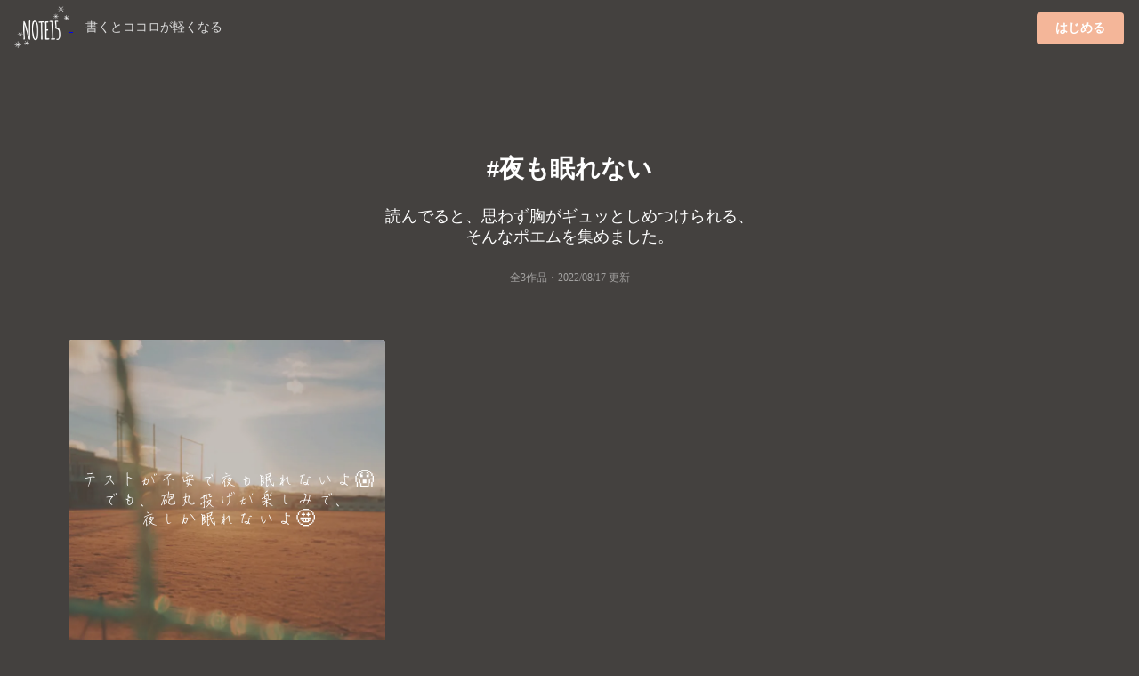

--- FILE ---
content_type: text/html;charset=UTF-8
request_url: https://note15.jp/tag/%E5%A4%9C%E3%82%82%E7%9C%A0%E3%82%8C%E3%81%AA%E3%81%84
body_size: 3895
content:
<!DOCTYPE html><html>    <head>        <title>「夜も眠れない」のポエム集(3件)＊切ない気持ちのあなたへ＊NOTE15</title>        <meta charset="utf-8">        <meta name="viewport" content="width=device-width">                <meta name="description" content="読んでると、思わず胸がギュッとしめつけられる、そんなポエムを集めました。3件のポエム画像があります。『テストが不安で夜も眠れないよ😱でも、砲丸投げが楽しみで、夜しか眠れないよ🤩』">                                <meta name="twitter:card" content="summary_large_image">        <meta name="twitter:site" content="@note15eri">        <meta name="twitter:title" content="「夜も眠れない」のポエム集(3件)＊切ない気持ちのあなたへ＊NOTE15">        <meta name="twitter:description" content="読んでると、思わず胸がギュッとしめつけられる、そんなポエムを集めました。3件のポエム画像があります。『テストが不安で夜も眠れないよ😱でも、砲丸投げが楽しみで、夜しか眠れないよ🤩』">        <meta name="twitter:image" content="https://storage.googleapis.com/note15-assets/ogp.jpg">                <link rel="stylesheet" href="/css/style_v2.css?v=1579892577">        <script type="text/javascript" src="https://cdnjs.cloudflare.com/ajax/libs/lazysizes/5.2.0/lazysizes.min.js"></script>        <!-- Global site tag (gtag.js) - Google Analytics -->        <script async src="https://www.googletagmanager.com/gtag/js?id=UA-128204367-1"></script>        <script>          window.dataLayer = window.dataLayer || [];          function gtag(){dataLayer.push(arguments);}          gtag('js', new Date());          gtag('config', 'UA-128204367-1', { 'optimize_id': 'GTM-KCBV7J6'});        </script>        <script>        var trackOutboundLink = function(url) {          gtag('event', 'Click', {            'event_category': 'AppStore',            'event_label': url,            'transport_type': 'beacon',            'event_callback': function(){document.location = url;}          });        }        </script>        <!-- Anti-flicker snippet (recommended)  -->        <style>.async-hide { opacity: 0 !important} </style>        <script>(function(a,s,y,n,c,h,i,d,e){s.className+=' '+y;h.start=1*new Date;        h.end=i=function(){s.className=s.className.replace(RegExp(' ?'+y),'')};        (a[n]=a[n]||[]).hide=h;setTimeout(function(){i();h.end=null},c);h.timeout=c;        })(window,document.documentElement,'async-hide','dataLayer',4000,        {'GTM-KCBV7J6':true});</script>    </head>    <body>        <div class="topbar">            <div class="logo">                <a class="image"                    href="https://note15.jp/app?utm_source=web_header_icon&utm_medium=1"onclick="trackOutboundLink('https://note15.jp/app?utm_source=web_header_icon&utm_medium=1'); return false;"                >                    <img src="/images/watermark.png" style="height: 64px; width: 64px; vertical-align: middle;" />                </a>                <span class="pc" style="color:#ddd; margin-left: 1em; font-size: 14px;">書くとココロが軽くなる</span>            </div>            <div class="app-button">                <a class="ui primary button"                    style="background-color:#F4B699"                    href="https://note15.jp/app?utm_source=web_header_btn&utm_medium=1"onclick="trackOutboundLink('https://note15.jp/app?utm_source=web_header_btn&utm_medium=1'); return false;"                >はじめる</a>            </div>        </div>        <div class="ui container content-holder"><h1 class="ui inverted centered header" style="padding: 3em 0 0 0;">    #夜も眠れない</h1><h3 class="ui inverted centered header" style="padding: 0; font-weight: normal">読んでると、<br class="sp" />思わず胸がギュッとしめつけられる、<br />そんなポエムを集めました。</h3><h3 class="ui inverted centered header" style="padding: 0 0 3em 0; font-weight: normal; font-size: 12px; opacity: 0.5;">全3作品・<time itemprop="datePublished" datetime="2022-08-17">2022/08/17 更新</time></h3><div class="ui container">    <div class="ui three column stackable cards">            <div class="ui centered card" style="border: 0">    <div class="image">        <div class="post-container-wrapper">            <div class="post-container" style="border-radius: .28571429rem .28571429rem 0 0!important">                <picture class="background-image lazyload">                    <source type="image/webp" srcset="/images/e_202008b4.webp" width="100%" />                    <img class="lazyload" data-src="/images/e_202008b4.jpg" width="100%" />                </picture>                <div class="content-text-container">                    <p class="content-text content-text-style-beautiful">                            テストが不安で夜も眠れないよ😱<br />                            でも、砲丸投げが楽しみで、<br />                            夜しか眠れないよ🤩<br />                    </p>                </div>            </div>        </div>    </div>    <div class="content" style="padding: 2px 0 2px 0;">        <div class="meta" style="width: 100%; overflow-y: scroll; white-space: nowrap;">            <div class="ui horizontal list" style="padding-left: 2px; padding-right: 14px;">                <div class="item">                    <span class="ui black small basic label" style="border: 0; opacity: 0.3">                        長原　瑠樺@宗教・2022-08-17                    </span>                </div>                    <div class="item">                        <i class="hashtag icon"></i>夜も眠れない                    </div>                    <div class="item">                        <i class="hashtag icon"></i>夜しか眠れない                    </div>            </div>        </div>    </div></div>    </div>    <div class="ui center aligned segment" style="padding-bottom: 32px; background: linear-gradient(to bottom left,rgba(250, 197, 209, 0.9),rgba(251, 249, 213, 0.9));">        <p>これらの作品は<br />アプリ『NOTE15』で作られました。</p>        <a class="ui fluid image sp"        href="https://note15.jp/app?utm_source=web_tag_middle_ogp&utm_medium=1"onclick="trackOutboundLink('https://note15.jp/app?utm_source=web_tag_middle_ogp&utm_medium=1'); return false;"        >            <img class="lazyload" data-src="https://storage.googleapis.com/note15-assets/ogp.jpg" />        </a>        <h3 class="ui header" style="color: #000">他に3作品あります</h3>        <a class="ui primary button"            style="background-color: #fff; color: #000;"            href="https://note15.jp/app?utm_source=web_tag_read_more&utm_medium=1"onclick="trackOutboundLink('https://note15.jp/app?utm_source=web_tag_read_more&utm_medium=1'); return false;"        >            アプリでもっとみる        </a>    </div>    <div class="ui three column stackable cards">    </div>    <div class="ui center aligned container sp" style="padding: 1em">        <h3 class="ui header" style="color: #fff">他に3作品あります</h3>        <a class="ui primary button"            style="background-color:#F4B699"            href="https://note15.jp/app?utm_source=web_tag_read_more&utm_medium=1"onclick="trackOutboundLink('https://note15.jp/app?utm_source=web_tag_read_more&utm_medium=1'); return false;"        >            アプリでもっとみる        </a>    </div></div><h2 class="ui inverted centered header" style="padding: 1em 0em;">    その他のポエム</h2><div class="ui three column stackable center aligned grid" style="padding-bottom: 3em">    <a class="column" style="        color: #FFF;        padding: 0 !important;        height: 90px;        overflow-y: hidden;        position: relative;    " href="/tag/独り言">        <picture class="lazyload">            <source type="image/webp" srcset="/images/b1.webp" width="100%" />            <img class="lazyload" data-src="/images/b1.jpg" width="100%" />        </picture>        <div style="position: absolute; top: 0; bottom: 0; left: 0; right: 0; padding: 32px 8px 24px 8px; background: rgba(0,0,0,0.25)">            <h4>                <i class="hashtag icon"></i>独り言                <div style="font-size: 12px; font-weight: normal;">973501件</div>            </h4>        </div>    </a>    <a class="column" style="        color: #FFF;        padding: 0 !important;        height: 90px;        overflow-y: hidden;        position: relative;    " href="/tag/大好きな君へ">        <picture class="lazyload">            <source type="image/webp" srcset="/images/b2.webp" width="100%" />            <img class="lazyload" data-src="/images/b2.jpg" width="100%" />        </picture>        <div style="position: absolute; top: 0; bottom: 0; left: 0; right: 0; padding: 32px 8px 24px 8px; background: rgba(0,0,0,0.25)">            <h4>                <i class="hashtag icon"></i>大好きな君へ                <div style="font-size: 12px; font-weight: normal;">6759件</div>            </h4>        </div>    </a>    <a class="column" style="        color: #FFF;        padding: 0 !important;        height: 90px;        overflow-y: hidden;        position: relative;    " href="/tag/自己紹介">        <picture class="lazyload">            <source type="image/webp" srcset="/images/b3.webp" width="100%" />            <img class="lazyload" data-src="/images/b3.jpg" width="100%" />        </picture>        <div style="position: absolute; top: 0; bottom: 0; left: 0; right: 0; padding: 32px 8px 24px 8px; background: rgba(0,0,0,0.25)">            <h4>                <i class="hashtag icon"></i>自己紹介                <div style="font-size: 12px; font-weight: normal;">89806件</div>            </h4>        </div>    </a>    <a class="column" style="        color: #FFF;        padding: 0 !important;        height: 90px;        overflow-y: hidden;        position: relative;    " href="/tag/好きな人">        <picture class="lazyload">            <source type="image/webp" srcset="/images/b4.webp" width="100%" />            <img class="lazyload" data-src="/images/b4.jpg" width="100%" />        </picture>        <div style="position: absolute; top: 0; bottom: 0; left: 0; right: 0; padding: 32px 8px 24px 8px; background: rgba(0,0,0,0.25)">            <h4>                <i class="hashtag icon"></i>好きな人                <div style="font-size: 12px; font-weight: normal;">308223件</div>            </h4>        </div>    </a>    <a class="column" style="        color: #FFF;        padding: 0 !important;        height: 90px;        overflow-y: hidden;        position: relative;    " href="/tag/ポエム">        <picture class="lazyload">            <source type="image/webp" srcset="/images/b5.webp" width="100%" />            <img class="lazyload" data-src="/images/b5.jpg" width="100%" />        </picture>        <div style="position: absolute; top: 0; bottom: 0; left: 0; right: 0; padding: 32px 8px 24px 8px; background: rgba(0,0,0,0.25)">            <h4>                <i class="hashtag icon"></i>ポエム                <div style="font-size: 12px; font-weight: normal;">518515件</div>            </h4>        </div>    </a>    <a class="column" style="        color: #FFF;        padding: 0 !important;        height: 90px;        overflow-y: hidden;        position: relative;    " href="/tag/トーク募集">        <picture class="lazyload">            <source type="image/webp" srcset="/images/b6.webp" width="100%" />            <img class="lazyload" data-src="/images/b6.jpg" width="100%" />        </picture>        <div style="position: absolute; top: 0; bottom: 0; left: 0; right: 0; padding: 32px 8px 24px 8px; background: rgba(0,0,0,0.25)">            <h4>                <i class="hashtag icon"></i>トーク募集                <div style="font-size: 12px; font-weight: normal;">78800件</div>            </h4>        </div>    </a>    <a class="column" style="        color: #FFF;        padding: 0 !important;        height: 90px;        overflow-y: hidden;        position: relative;    " href="/tag/辛い">        <picture class="lazyload">            <source type="image/webp" srcset="/images/b7.webp" width="100%" />            <img class="lazyload" data-src="/images/b7.jpg" width="100%" />        </picture>        <div style="position: absolute; top: 0; bottom: 0; left: 0; right: 0; padding: 32px 8px 24px 8px; background: rgba(0,0,0,0.25)">            <h4>                <i class="hashtag icon"></i>辛い                <div style="font-size: 12px; font-weight: normal;">173950件</div>            </h4>        </div>    </a>    <a class="column" style="        color: #FFF;        padding: 0 !important;        height: 90px;        overflow-y: hidden;        position: relative;    " href="/tag/恋">        <picture class="lazyload">            <source type="image/webp" srcset="/images/b8.webp" width="100%" />            <img class="lazyload" data-src="/images/b8.jpg" width="100%" />        </picture>        <div style="position: absolute; top: 0; bottom: 0; left: 0; right: 0; padding: 32px 8px 24px 8px; background: rgba(0,0,0,0.25)">            <h4>                <i class="hashtag icon"></i>恋                <div style="font-size: 12px; font-weight: normal;">442090件</div>            </h4>        </div>    </a>    <a class="column" style="        color: #FFF;        padding: 0 !important;        height: 90px;        overflow-y: hidden;        position: relative;    " href="/tag/片想い">        <picture class="lazyload">            <source type="image/webp" srcset="/images/b9.webp" width="100%" />            <img class="lazyload" data-src="/images/b9.jpg" width="100%" />        </picture>        <div style="position: absolute; top: 0; bottom: 0; left: 0; right: 0; padding: 32px 8px 24px 8px; background: rgba(0,0,0,0.25)">            <h4>                <i class="hashtag icon"></i>片想い                <div style="font-size: 12px; font-weight: normal;">222109件</div>            </h4>        </div>    </a>    <a class="column" style="        color: #FFF;        padding: 0 !important;        height: 90px;        overflow-y: hidden;        position: relative;    " href="/tag/死にたい">        <picture class="lazyload">            <source type="image/webp" srcset="/images/b10.webp" width="100%" />            <img class="lazyload" data-src="/images/b10.jpg" width="100%" />        </picture>        <div style="position: absolute; top: 0; bottom: 0; left: 0; right: 0; padding: 32px 8px 24px 8px; background: rgba(0,0,0,0.25)">            <h4>                <i class="hashtag icon"></i>死にたい                <div style="font-size: 12px; font-weight: normal;">91135件</div>            </h4>        </div>    </a>    <a class="column" style="        color: #FFF;        padding: 0 !important;        height: 90px;        overflow-y: hidden;        position: relative;    " href="/tag/愛してる">        <picture class="lazyload">            <source type="image/webp" srcset="/images/b11.webp" width="100%" />            <img class="lazyload" data-src="/images/b11.jpg" width="100%" />        </picture>        <div style="position: absolute; top: 0; bottom: 0; left: 0; right: 0; padding: 32px 8px 24px 8px; background: rgba(0,0,0,0.25)">            <h4>                <i class="hashtag icon"></i>愛してる                <div style="font-size: 12px; font-weight: normal;">28856件</div>            </h4>        </div>    </a>    <a class="column" style="        color: #FFF;        padding: 0 !important;        height: 90px;        overflow-y: hidden;        position: relative;    " href="/tag/恋愛">        <picture class="lazyload">            <source type="image/webp" srcset="/images/b12.webp" width="100%" />            <img class="lazyload" data-src="/images/b12.jpg" width="100%" />        </picture>        <div style="position: absolute; top: 0; bottom: 0; left: 0; right: 0; padding: 32px 8px 24px 8px; background: rgba(0,0,0,0.25)">            <h4>                <i class="hashtag icon"></i>恋愛                <div style="font-size: 12px; font-weight: normal;">189848件</div>            </h4>        </div>    </a>    <a class="column" style="        color: #FFF;        padding: 0 !important;        height: 90px;        overflow-y: hidden;        position: relative;    " href="/tag/苦しい">        <picture class="lazyload">            <source type="image/webp" srcset="/images/b13.webp" width="100%" />            <img class="lazyload" data-src="/images/b13.jpg" width="100%" />        </picture>        <div style="position: absolute; top: 0; bottom: 0; left: 0; right: 0; padding: 32px 8px 24px 8px; background: rgba(0,0,0,0.25)">            <h4>                <i class="hashtag icon"></i>苦しい                <div style="font-size: 12px; font-weight: normal;">55719件</div>            </h4>        </div>    </a>    <a class="column" style="        color: #FFF;        padding: 0 !important;        height: 90px;        overflow-y: hidden;        position: relative;    " href="/tag/片思い">        <picture class="lazyload">            <source type="image/webp" srcset="/images/b14.webp" width="100%" />            <img class="lazyload" data-src="/images/b14.jpg" width="100%" />        </picture>        <div style="position: absolute; top: 0; bottom: 0; left: 0; right: 0; padding: 32px 8px 24px 8px; background: rgba(0,0,0,0.25)">            <h4>                <i class="hashtag icon"></i>片思い                <div style="font-size: 12px; font-weight: normal;">179556件</div>            </h4>        </div>    </a>    <a class="column" style="        color: #FFF;        padding: 0 !important;        height: 90px;        overflow-y: hidden;        position: relative;    " href="/tag/消えたい">        <picture class="lazyload">            <source type="image/webp" srcset="/images/b15.webp" width="100%" />            <img class="lazyload" data-src="/images/b15.jpg" width="100%" />        </picture>        <div style="position: absolute; top: 0; bottom: 0; left: 0; right: 0; padding: 32px 8px 24px 8px; background: rgba(0,0,0,0.25)">            <h4>                <i class="hashtag icon"></i>消えたい                <div style="font-size: 12px; font-weight: normal;">28943件</div>            </h4>        </div>    </a>    <a class="column" style="        color: #FFF;        padding: 0 !important;        height: 90px;        overflow-y: hidden;        position: relative;    " href="/tag/好き">        <picture class="lazyload">            <source type="image/webp" srcset="/images/b16.webp" width="100%" />            <img class="lazyload" data-src="/images/b16.jpg" width="100%" />        </picture>        <div style="position: absolute; top: 0; bottom: 0; left: 0; right: 0; padding: 32px 8px 24px 8px; background: rgba(0,0,0,0.25)">            <h4>                <i class="hashtag icon"></i>好き                <div style="font-size: 12px; font-weight: normal;">195132件</div>            </h4>        </div>    </a>    <a class="column" style="        color: #FFF;        padding: 0 !important;        height: 90px;        overflow-y: hidden;        position: relative;    " href="/tag/フィクション">        <picture class="lazyload">            <source type="image/webp" srcset="/images/b17.webp" width="100%" />            <img class="lazyload" data-src="/images/b17.jpg" width="100%" />        </picture>        <div style="position: absolute; top: 0; bottom: 0; left: 0; right: 0; padding: 32px 8px 24px 8px; background: rgba(0,0,0,0.25)">            <h4>                <i class="hashtag icon"></i>フィクション                <div style="font-size: 12px; font-weight: normal;">13996件</div>            </h4>        </div>    </a>    <a class="column" style="        color: #FFF;        padding: 0 !important;        height: 90px;        overflow-y: hidden;        position: relative;    " href="/tag/愛">        <picture class="lazyload">            <source type="image/webp" srcset="/images/b18.webp" width="100%" />            <img class="lazyload" data-src="/images/b18.jpg" width="100%" />        </picture>        <div style="position: absolute; top: 0; bottom: 0; left: 0; right: 0; padding: 32px 8px 24px 8px; background: rgba(0,0,0,0.25)">            <h4>                <i class="hashtag icon"></i>愛                <div style="font-size: 12px; font-weight: normal;">56940件</div>            </h4>        </div>    </a>    <a class="column" style="        color: #FFF;        padding: 0 !important;        height: 90px;        overflow-y: hidden;        position: relative;    " href="/tag/人生">        <picture class="lazyload">            <source type="image/webp" srcset="/images/b19.webp" width="100%" />            <img class="lazyload" data-src="/images/b19.jpg" width="100%" />        </picture>        <div style="position: absolute; top: 0; bottom: 0; left: 0; right: 0; padding: 32px 8px 24px 8px; background: rgba(0,0,0,0.25)">            <h4>                <i class="hashtag icon"></i>人生                <div style="font-size: 12px; font-weight: normal;">42554件</div>            </h4>        </div>    </a>    <a class="column" style="        color: #FFF;        padding: 0 !important;        height: 90px;        overflow-y: hidden;        position: relative;    " href="/tag/先生">        <picture class="lazyload">            <source type="image/webp" srcset="/images/b20.webp" width="100%" />            <img class="lazyload" data-src="/images/b20.jpg" width="100%" />        </picture>        <div style="position: absolute; top: 0; bottom: 0; left: 0; right: 0; padding: 32px 8px 24px 8px; background: rgba(0,0,0,0.25)">            <h4>                <i class="hashtag icon"></i>先生                <div style="font-size: 12px; font-weight: normal;">108407件</div>            </h4>        </div>    </a>    <a class="column" style="        color: #FFF;        padding: 0 !important;        height: 90px;        overflow-y: hidden;        position: relative;    " href="/tag/嫉妬">        <picture class="lazyload">            <source type="image/webp" srcset="/images/b21.webp" width="100%" />            <img class="lazyload" data-src="/images/b21.jpg" width="100%" />        </picture>        <div style="position: absolute; top: 0; bottom: 0; left: 0; right: 0; padding: 32px 8px 24px 8px; background: rgba(0,0,0,0.25)">            <h4>                <i class="hashtag icon"></i>嫉妬                <div style="font-size: 12px; font-weight: normal;">23543件</div>            </h4>        </div>    </a></div><div class="ui center aligned container" style="padding-bottom: 50px">    <a class="ui inverted basic mini button" href="/tag">すべてのタグ</a></div></div><div class="ui inverted vertical footer segment" style="padding-bottom: 50px">    <div class="ui centered aligned container">        <div class="ui inverted center aligned segment">            <img class="ui centered image lazyload" data-src="/images/watermark.png" style="height: 120px; width: 120px; vertical-align: middle;" />            <h3 class="ui header">『書くとココロが軽くなる』</h3>            <p class="ui description">                私たちは、一人ひとりの持つ<br/>                言葉の力を信じています。            </p>            <div class="ui center aligned container" style="padding: 1em">                <a                    href="https://note15.jp/app?utm_source=web_tag_footer&utm_medium=1"onclick="trackOutboundLink('https://note15.jp/app?utm_source=web_tag_footer&utm_medium=1'); return false;"                >                    <img src="/images/download_appstore.png" width="165" height="49" />                </a>                <a                    href="https://note15.jp/app?utm_source=web_tag_footer&utm_medium=1"onclick="trackOutboundLink('https://note15.jp/app?utm_source=web_tag_footer&utm_medium=1'); return false;"                >                    <img src="/images/download_googleplay.png" width="165" height="49" />                </a>            </div>            <div class="ui horizontal inverted small divided link list">                ほその夫妻            </div>        </div>    </div></div>    </body></html>